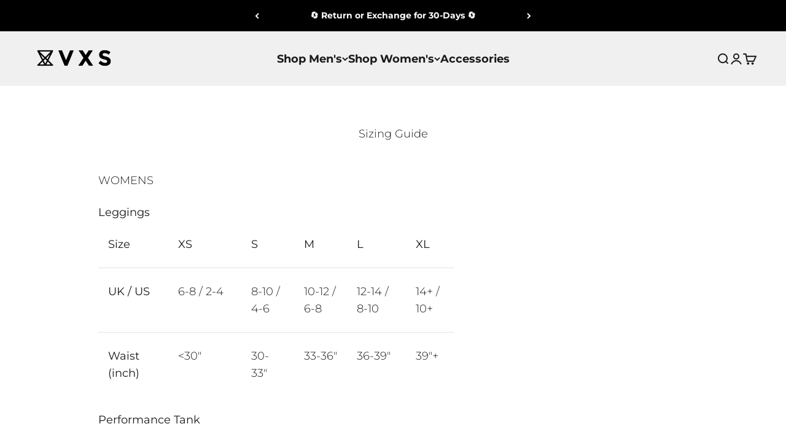

--- FILE ---
content_type: text/javascript
request_url: https://cdn.shopify.com/extensions/019b6e52-b0de-7f6f-8151-2fa3c538dc29/flits-78/assets/9839.62c4c793.storeFrontContainer.4.6.7.chunk.js
body_size: -328
content:
"use strict";(self.webpackChunkapp_container=self.webpackChunkapp_container||[]).push([[9839],{9839:(e,t,a)=>{a.a(e,(async(e,d)=>{try{a.r(t),a.d(t,{default:()=>C,setCreditData:()=>n,setCurrentRefundPage:()=>u,setFilterCredit:()=>i,setIsRefundLoading:()=>f,setRefundCreditApiData:()=>s,setRefundCreditData:()=>l});const{createSlice:e}=await a.e(5717).then(a.t.bind(a,5717,23)).then((e=>({createSlice:e.createSlice}))),r=e({name:"storeFrontCredit",initialState:{creditData:null,filterCredit:null,refundCreditApiData:null,refundCreditData:null,isRefundLoading:null,currentRefundPage:1},reducers:{setCreditData:(e,t)=>{e.creditData=t.payload},setFilterCredit:(e,t)=>{e.filterCredit=t.payload},setRefundCreditApiData:(e,t)=>{e.refundCreditApiData=t.payload},setRefundCreditData:(e,t)=>{e.refundCreditData?e.refundCreditData={...e.refundCreditData,...t.payload}:e.refundCreditData=t.payload},setIsRefundLoading:(e,t)=>{e.isRefundLoading=t.payload},setCurrentRefundPage:(e,t)=>{e.currentRefundPage=t.payload}}});window.creditState=e=>r.actions[e];const{setFilterCredit:i,setCreditData:n,setCurrentRefundPage:u,setRefundCreditApiData:s,setRefundCreditData:l,setIsRefundLoading:f}=r.actions,C=r.reducer;d()}catch(e){d(e)}}),1)}}]);